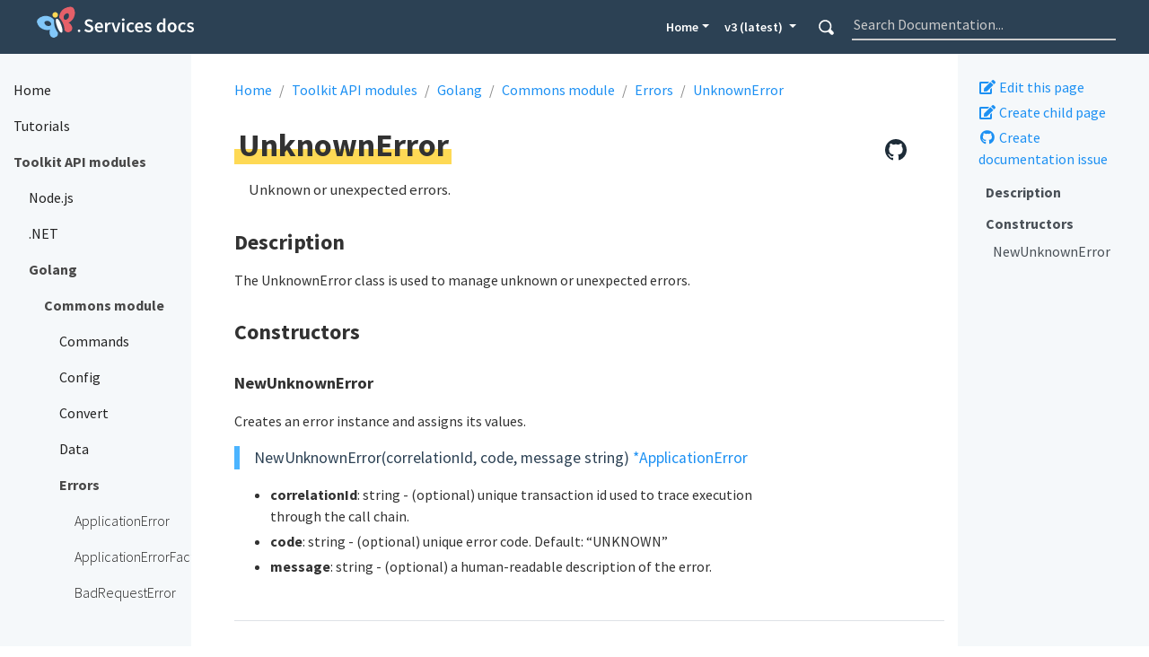

--- FILE ---
content_type: text/css
request_url: http://docs.pipservices.org/scss/algolia.min.ae3037a63a6b39bf07f4eb8fa90d461a00721271060c737fe1bd00d173c6d9e5.css
body_size: 5878
content:
.searchbox{display:inline-block;position:relative;width:200px;height:32px!important;white-space:nowrap;box-sizing:border-box;visibility:visible!important}.searchbox .algolia-autocomplete{display:block;width:100%;height:100%}.searchbox__wrapper{width:100%;height:100%;z-index:999;position:relative}.searchbox__input{display:inline-block;box-sizing:border-box;transition:box-shadow .4s ease,background .4s ease;border:0;border-radius:16px;box-shadow:inset 0 0 0 1px #cccccc;background:#fff!important;padding:0;padding-right:26px;padding-left:32px;width:100%;height:100%;vertical-align:middle;white-space:normal;font-size:12px;-webkit-appearance:none;-moz-appearance:none;appearance:none}.searchbox__input::-webkit-search-decoration,.searchbox__input::-webkit-search-cancel-button,.searchbox__input::-webkit-search-results-button,.searchbox__input::-webkit-search-results-decoration{display:none}.searchbox__input:hover{box-shadow:inset 0 0 0 1px #b3b3b3}.searchbox__input:focus,.searchbox__input:active{outline:0;box-shadow:inset 0 0 0 1px #aaaaaa;background:#fff}.searchbox__input::-webkit-input-placeholder{color:#aaa}.searchbox__input:-ms-input-placeholder{color:#aaa}.searchbox__input::-ms-input-placeholder{color:#aaa}.searchbox__input::placeholder{color:#aaa}.searchbox__submit{position:absolute;top:0;margin:0;border:0;border-radius:16px 0 0 16px;background-color:rgba(69,142,225,0);padding:0;width:32px;height:100%;vertical-align:middle;text-align:center;font-size:inherit;-webkit-user-select:none;-moz-user-select:none;-ms-user-select:none;user-select:none;right:inherit;left:0}.searchbox__submit::before{display:inline-block;margin-right:-4px;height:100%;vertical-align:middle;content:''}.searchbox__submit:hover,.searchbox__submit:active{cursor:pointer}.searchbox__submit:focus{outline:0}.searchbox__submit svg{width:14px;height:14px;vertical-align:middle;fill:#6d7e96}.searchbox__reset{display:block;position:absolute;top:8px;right:8px;margin:0;border:0;background:0 0;cursor:pointer;padding:0;font-size:inherit;-webkit-user-select:none;-moz-user-select:none;-ms-user-select:none;user-select:none;fill:rgba(0,0,0,.5)}.searchbox__reset.hide{display:none}.searchbox__reset:focus{outline:0}.searchbox__reset svg{display:block;margin:4px;width:8px;height:8px}.searchbox__input:valid~.searchbox__reset{display:block;-webkit-animation-name:sbx-reset-in;animation-name:sbx-reset-in;-webkit-animation-duration:.15s;animation-duration:.15s}@-webkit-keyframes sbx-reset-in{0%{-webkit-transform:translate3d(-20%,0,0);transform:translate3d(-20%,0,0);opacity:0}100%{-webkit-transform:none;transform:none;opacity:1}}@keyframes sbx-reset-in{0%{-webkit-transform:translate3d(-20%,0,0);transform:translate3d(-20%,0,0);opacity:0}100%{-webkit-transform:none;transform:none;opacity:1}}.algolia-autocomplete.algolia-autocomplete-right .ds-dropdown-menu{right:0!important;left:inherit!important}.algolia-autocomplete.algolia-autocomplete-right .ds-dropdown-menu:before{right:48px}.algolia-autocomplete.algolia-autocomplete-left .ds-dropdown-menu{left:0!important;right:inherit!important}.algolia-autocomplete.algolia-autocomplete-left .ds-dropdown-menu:before{left:48px}.algolia-autocomplete .ds-dropdown-menu{position:relative;top:-6px;border-radius:4px;margin:6px 0 0;padding:0;text-align:left;height:auto;position:relative;background:0 0;border:none;z-index:999;max-width:600px;min-width:500px;box-shadow:0 1px rgba(0,0,0,.2),0 2px 3px rgba(0,0,0,.1)}@media(max-width:768px) and (max-width:992px){.algolia-autocomplete .ds-dropdown-menu{overflow-y:auto;max-width:165px;min-width:150px;display:flex}}@media(max-width:767px){.algolia-autocomplete .ds-dropdown-menu{overflow-y:auto;max-width:350px;min-width:250px;display:flex}}.algolia-autocomplete .ds-dropdown-menu:before{display:block;position:absolute;content:'';width:14px;height:14px;background:#fff;z-index:1000;top:-7px;border-top:1px solid #d9d9d9;border-right:1px solid #d9d9d9;-webkit-transform:rotate(-45deg);transform:rotate(-45deg);border-radius:2px}.algolia-autocomplete .ds-dropdown-menu .ds-suggestions{position:relative;z-index:1000;margin-top:8px}.algolia-autocomplete .ds-dropdown-menu .ds-suggestions a:hover{text-decoration:none}.algolia-autocomplete .ds-dropdown-menu .ds-suggestion{cursor:pointer}.algolia-autocomplete .ds-dropdown-menu .ds-suggestion.ds-cursor .algolia-docsearch-suggestion.suggestion-layout-simple{background-color:rgba(69,142,225,5%)}.algolia-autocomplete .ds-dropdown-menu .ds-suggestion.ds-cursor .algolia-docsearch-suggestion:not(.suggestion-layout-simple) .algolia-docsearch-suggestion--content{background-color:rgba(69,142,225,5%)}.algolia-autocomplete .ds-dropdown-menu [class^=ds-dataset-]{position:relative;border:solid 1px #d9d9d9;background:#fff;border-radius:4px;overflow:auto;padding:0 8px 8px}.algolia-autocomplete .ds-dropdown-menu *{box-sizing:border-box}.algolia-autocomplete .algolia-docsearch-suggestion{display:block;position:relative;padding:0 8px;background:#fff;color:#02060c;overflow:hidden}.algolia-autocomplete .algolia-docsearch-suggestion--highlight{color:#174d8c;background:rgba(143,187,237,.1);padding:.1em .05em}.algolia-autocomplete .algolia-docsearch-suggestion--category-header .algolia-docsearch-suggestion--category-header-lvl0 .algolia-docsearch-suggestion--highlight,.algolia-autocomplete .algolia-docsearch-suggestion--category-header .algolia-docsearch-suggestion--category-header-lvl1 .algolia-docsearch-suggestion--highlight{padding:0 0 1px;background:inherit;box-shadow:inset 0 -2px rgba(69,142,225,.8);color:inherit}.algolia-autocomplete .algolia-docsearch-suggestion--text .algolia-docsearch-suggestion--highlight{padding:0 0 1px;background:inherit;box-shadow:inset 0 -2px rgba(69,142,225,.8);color:inherit}.algolia-autocomplete .algolia-docsearch-suggestion--content{display:block;float:right;width:100%;position:relative;padding:5.33333px 0 5.33333px 10.66667px;cursor:pointer}.algolia-autocomplete .algolia-docsearch-suggestion--content:before{content:'';position:absolute;display:none;top:0;height:100%;width:1px;background:#ddd;left:-1px}.algolia-autocomplete .algolia-docsearch-suggestion--category-header{position:relative;border-bottom:1px solid #ddd;display:none;margin-top:8px;padding:4px 0;font-size:1em;color:#33363d}.algolia-autocomplete .algolia-docsearch-suggestion--wrapper{width:100%;float:left;padding:8px 0 0}.algolia-autocomplete .algolia-docsearch-suggestion--subcategory-column{float:left;width:30%;padding-left:0;text-align:right;position:relative;padding:5.33333px 10.66667px;color:#a4a7ae;font-size:.9em;word-wrap:break-word}.algolia-autocomplete .algolia-docsearch-suggestion--subcategory-column:before{content:'';position:absolute;display:block;top:0;height:100%;width:1px;background:#ddd;right:0}.algolia-autocomplete .algolia-docsearch-suggestion--subcategory-inline{display:none}.algolia-autocomplete .algolia-docsearch-suggestion--title{margin-bottom:4px;color:#02060c;font-size:.9em;font-weight:700}.algolia-autocomplete .algolia-docsearch-suggestion--text{display:block;line-height:1.2em;font-size:.85em;color:#63676d}.algolia-autocomplete .algolia-docsearch-suggestion--no-results{width:100%;padding:8px 0;text-align:center;font-size:1.2em}.algolia-autocomplete .algolia-docsearch-suggestion--no-results::before{display:none}.algolia-autocomplete .algolia-docsearch-suggestion code{padding:1px 5px;font-size:90%;border:none;color:#222;background-color:#ebebeb;border-radius:3px;font-family:Menlo,Monaco,Consolas,courier new,monospace}.algolia-autocomplete .algolia-docsearch-suggestion code .algolia-docsearch-suggestion--highlight{background:0 0}.algolia-autocomplete .algolia-docsearch-suggestion.algolia-docsearch-suggestion__main .algolia-docsearch-suggestion--category-header{display:block}.algolia-autocomplete .algolia-docsearch-suggestion.algolia-docsearch-suggestion__secondary{display:block}@media all and (min-width:768px){.algolia-autocomplete .algolia-docsearch-suggestion .algolia-docsearch-suggestion--subcategory-column{display:none}}@media all and (max-width:768px){.algolia-autocomplete .algolia-docsearch-suggestion .algolia-docsearch-suggestion--subcategory-column{display:none;width:auto;text-align:left;float:left;padding:0;color:#02060c;font-size:.9em;font-weight:700;text-align:left;opacity:.5}.algolia-autocomplete .algolia-docsearch-suggestion .algolia-docsearch-suggestion--subcategory-column:before{display:none}.algolia-autocomplete .algolia-docsearch-suggestion .algolia-docsearch-suggestion--subcategory-column:after{content:'|'}.algolia-autocomplete .algolia-docsearch-suggestion .algolia-docsearch-suggestion--content{display:inline-block;width:auto;text-align:left;float:left;padding:0}.algolia-autocomplete .algolia-docsearch-suggestion .algolia-docsearch-suggestion--content:before{display:none}}.algolia-autocomplete .suggestion-layout-simple.algolia-docsearch-suggestion{border-bottom:solid 1px #eee;padding:8px;margin:0}.algolia-autocomplete .suggestion-layout-simple .algolia-docsearch-suggestion--content{width:100%;padding:0}.algolia-autocomplete .suggestion-layout-simple .algolia-docsearch-suggestion--content::before{display:none}.algolia-autocomplete .suggestion-layout-simple .algolia-docsearch-suggestion--category-header{margin:0;padding:0;display:block;width:100%;border:none}.algolia-autocomplete .suggestion-layout-simple .algolia-docsearch-suggestion--category-header-lvl0{opacity:.6;font-size:.85em}.algolia-autocomplete .suggestion-layout-simple .algolia-docsearch-suggestion--category-header-lvl1{opacity:.6;font-size:.85em}.algolia-autocomplete .suggestion-layout-simple .algolia-docsearch-suggestion--category-header-lvl1::before{background-image:url('data:image/svg+xml;utf8,<svg width="10" height="10" viewBox="0 0 20 38" xmlns="http://www.w3.org/2000/svg"><path d="M1.49 4.31l14 16.126.002-2.624-14 16.074-1.314 1.51 3.017 2.626 1.313-1.508 14-16.075 1.142-1.313-1.14-1.313-14-16.125L3.2.18.18 2.8l1.31 1.51z" fill-rule="evenodd" fill="%231D3657" /></svg>');content:'';width:10px;height:10px;display:inline-block}.algolia-autocomplete .suggestion-layout-simple .algolia-docsearch-suggestion--wrapper{width:100%;float:left;margin:0;padding:0}.algolia-autocomplete .suggestion-layout-simple .algolia-docsearch-suggestion--duplicate-content,.algolia-autocomplete .suggestion-layout-simple .algolia-docsearch-suggestion--subcategory-inline{display:none!important}.algolia-autocomplete .suggestion-layout-simple .algolia-docsearch-suggestion--title{margin:0;color:#458ee1;font-size:.9em;font-weight:400}.algolia-autocomplete .suggestion-layout-simple .algolia-docsearch-suggestion--title::before{content:'#';font-weight:700;color:#458ee1;display:inline-block}.algolia-autocomplete .suggestion-layout-simple .algolia-docsearch-suggestion--text{margin:4px 0 0;display:block;line-height:1.4em;padding:5.33333px 8px;background:#f8f8f8;font-size:.85em;opacity:.8}.algolia-autocomplete .suggestion-layout-simple .algolia-docsearch-suggestion--text .algolia-docsearch-suggestion--highlight{color:#3f4145;font-weight:700;box-shadow:none}.algolia-autocomplete .algolia-docsearch-footer{width:134px;height:20px;z-index:2000;margin-top:10.66667px;float:right;font-size:0;line-height:0}.algolia-autocomplete .algolia-docsearch-footer--logo{background-image:url("data:image/svg+xml,%3Csvg width=%22168%22 height=%2224%22 xmlns=%22http://www.w3.org/2000/svg%22%3E%3Cg fill=%22none%22 fill-rule=%22evenodd%22%3E%3Cpath d=%22M78.988.938h16.594a2.968 2.968.0 012.966 2.966V20.5a2.967 2.967.0 01-2.966 2.964H78.988A2.967 2.967.0 0176.022 20.5V3.897A2.961 2.961.0 0178.988.938zm41.937 17.866c-4.386.02-4.386-3.54-4.386-4.106l-.007-13.336 2.675-.424v13.254c0 .322.0 2.358 1.718 2.364v2.248zm-10.846-2.18c.821.0 1.43-.047 1.855-.129v-2.719a6.334 6.334.0 00-1.574-.199c-.295.0-.596.021-.897.069a2.699 2.699.0 00-.814.24c-.24.116-.439.28-.582.491-.15.212-.219.335-.219.656.0.628.219.991.616 1.23s.938.362 1.615.362zm-.233-9.7c.883.0 1.629.109 2.231.328.602.218 1.088.525 1.444.915.363.396.609.922.76 1.483.157.56.232 1.175.232 1.85v6.874c-.41.089-1.034.19-1.868.314-.834.123-1.772.185-2.813.185-.69.0-1.327-.069-1.895-.198a4.001 4.001.0 01-1.471-.636 3.085 3.085.0 01-.951-1.134c-.226-.465-.343-1.12-.343-1.803.0-.656.13-1.073.384-1.525.26-.45.608-.819 1.047-1.106.445-.287.95-.492 1.532-.615a8.8 8.8.0 011.82-.185 8.404 8.404.0 011.972.24v-.438c0-.307-.035-.6-.11-.874a1.88 1.88.0 00-.384-.73 1.784 1.784.0 00-.724-.493 3.164 3.164.0 00-1.143-.205c-.616.0-1.177.075-1.69.164a7.735 7.735.0 00-1.26.307l-.321-2.192c.335-.117.834-.233 1.478-.349a10.98 10.98.0 012.073-.178zm52.842 9.626c.822.0 1.43-.048 1.854-.13V13.7a6.347 6.347.0 00-1.574-.199c-.294.0-.595.021-.896.069a2.7 2.7.0 00-.814.24 1.46 1.46.0 00-.582.491c-.15.212-.218.335-.218.656.0.628.218.991.615 1.23.404.245.938.362 1.615.362zm-.226-9.694c.883.0 1.629.108 2.231.327s1.088.526 1.444.915c.355.39.609.923.759 1.483.158.56.233 1.175.233 1.852v6.873c-.41.088-1.034.19-1.868.314-.834.123-1.772.184-2.813.184-.69.0-1.327-.068-1.895-.198a4.001 4.001.0 01-1.471-.635 3.085 3.085.0 01-.951-1.134c-.226-.465-.343-1.12-.343-1.804.0-.656.13-1.073.384-1.524.26-.45.608-.82 1.047-1.107.445-.286.95-.491 1.532-.614a8.803 8.803.0 012.751-.13c.329.034.671.096 1.04.185v-.437a3.3 3.3.0 00-.109-.875 1.873 1.873.0 00-.384-.731 1.784 1.784.0 00-.724-.492 3.165 3.165.0 00-1.143-.205c-.616.0-1.177.075-1.69.164-.514.089-.938.191-1.26.307l-.321-2.193c.335-.116.834-.232 1.478-.348a11.633 11.633.0 012.073-.177zm-8.034-1.271a1.626 1.626.0 01-1.628-1.62c0-.895.725-1.62 1.628-1.62.904.0 1.63.725 1.63 1.62s-.733 1.62-1.63 1.62zm1.348 13.22h-2.689V7.27l2.69-.423v11.956zm-4.714.0c-4.386.02-4.386-3.54-4.386-4.107l-.008-13.336 2.676-.424v13.254c0 .322.0 2.358 1.718 2.364v2.248zm-8.698-5.903c0-1.156-.253-2.119-.746-2.788-.493-.677-1.183-1.01-2.067-1.01-.882.0-1.574.333-2.065 1.01-.493.676-.733 1.632-.733 2.788.0 1.168.246 1.953.74 2.63.492.683 1.183 1.018 2.066 1.018.882.0 1.574-.342 2.067-1.019.492-.683.738-1.46.738-2.63zm2.737-.007c0 .902-.13 1.584-.397 2.33a5.52 5.52.0 01-1.128 1.906 4.986 4.986.0 01-1.752 1.223c-.685.286-1.739.45-2.265.45-.528-.006-1.574-.157-2.252-.45a5.096 5.096.0 01-1.744-1.223c-.487-.527-.863-1.162-1.137-1.906a6.345 6.345.0 01-.41-2.33c0-.902.123-1.77.397-2.508a5.554 5.554.0 011.15-1.892 5.133 5.133.0 011.75-1.216c.679-.287 1.425-.423 2.232-.423.808.0 1.553.142 2.237.423.685.286 1.274.69 1.753 1.216a5.644 5.644.0 011.135 1.892c.287.738.431 1.606.431 2.508zm-20.138.0c0 1.12.246 2.363.738 2.882.493.52 1.13.78 1.91.78.424.0.828-.062 1.204-.178.377-.116.677-.253.917-.417V9.33a10.476 10.476.0 00-1.766-.226c-.971-.028-1.71.37-2.23 1.004-.513.636-.773 1.75-.773 2.788zm7.438 5.274c0 1.824-.466 3.156-1.404 4.004-.936.846-2.367 1.27-4.296 1.27-.705.0-2.17-.137-3.34-.396l.431-2.118c.98.205 2.272.26 2.95.26 1.074.0 1.84-.219 2.299-.656.459-.437.684-1.086.684-1.948v-.437a8.07 8.07.0 01-1.047.397c-.43.13-.93.198-1.492.198-.739.0-1.41-.116-2.018-.349a4.206 4.206.0 01-1.567-1.025c-.431-.45-.774-1.017-1.013-1.694-.24-.677-.363-1.885-.363-2.773.0-.834.13-1.88.384-2.577.26-.696.629-1.298 1.129-1.796.493-.498 1.095-.881 1.8-1.162a6.605 6.605.0 012.428-.457c.87.0 1.67.109 2.45.24.78.129 1.444.265 1.985.415V18.17z%22 fill=%22%235468ff%22/%3E%3Cpath d=%22M6.972 6.677v1.627c-.712-.446-1.52-.67-2.425-.67-.585.0-1.045.13-1.38.391a1.24 1.24.0 00-.502 1.03c0 .425.164.765.494 1.02.33.256.835.532 1.516.83.447.192.795.356 1.045.495.25.138.537.332.862.582.324.25.563.548.718.894.154.345.23.741.23 1.188.0.947-.334 1.691-1.004 2.234-.67.542-1.537.814-2.601.814-1.18.0-2.16-.229-2.936-.686v-1.708c.84.628 1.814.942 2.92.942.585.0 1.048-.136 1.388-.407s.51-.646.51-1.125c0-.287-.1-.55-.302-.79-.203-.24-.42-.42-.655-.542-.234-.123-.585-.29-1.053-.503-.276-.127-.47-.218-.582-.271a13.67 13.67.0 01-.55-.287 4.275 4.275.0 01-.567-.351 6.92 6.92.0 01-.455-.4c-.18-.17-.31-.34-.39-.51s-.155-.37-.224-.598a2.553 2.553.0 01-.104-.742c0-.915.333-1.638.998-2.17.664-.532 1.523-.798 2.576-.798.968.0 1.793.17 2.473.51zm7.468 5.696v-.287c-.022-.607-.187-1.088-.495-1.444-.309-.357-.75-.535-1.324-.535-.532.0-.99.194-1.373.583-.382.388-.622.949-.717 1.683h3.909zm1.005 2.792v1.404c-.596.34-1.383.51-2.362.51-1.255.0-2.255-.377-3-1.132-.744-.755-1.116-1.744-1.116-2.968.0-1.297.34-2.316 1.021-3.055.68-.74 1.548-1.11 2.6-1.11 1.033.0 1.852.323 2.458.966.606.644.91 1.572.91 2.784.0.33-.033.676-.096 1.038h-5.314c.107.702.405 1.239.894 1.611.49.372 1.106.558 1.85.558.862.0 1.58-.202 2.155-.606zm6.605-1.77h-1.212c-.596.0-1.045.116-1.349.35-.303.234-.454.532-.454.894.0.372.117.664.35.877.235.213.575.32 1.022.32.51.0.912-.142 1.204-.424.293-.281.44-.651.44-1.108v-.91zm-4.068-2.554V9.325c.627-.361 1.457-.542 2.489-.542 2.116.0 3.175 1.026 3.175 3.08V17h-1.548v-.957c-.415.68-1.143 1.02-2.186 1.02-.766.0-1.38-.22-1.843-.661-.462-.442-.694-1.003-.694-1.684.0-.776.293-1.38.878-1.81.585-.431 1.404-.647 2.457-.647h1.34V11.8c0-.554-.133-.971-.399-1.253s-.707-.423-1.324-.423a4.07 4.07.0 00-2.345.718zm9.333-1.93v1.42c.394-1 1.101-1.5 2.123-1.5.148.0.313.016.494.048v1.531a1.885 1.885.0 00-.75-.143c-.542.0-.989.24-1.34.718-.351.479-.527 1.048-.527 1.707V17h-1.563V8.91h1.563zm5.01 4.084c.022.82.272 1.492.75 2.019.479.526 1.15.79 2.01.79.639.0 1.235-.176 1.788-.527v1.404c-.521.319-1.186.479-1.995.479-1.265.0-2.276-.4-3.031-1.197-.755-.798-1.133-1.792-1.133-2.984.0-1.16.38-2.151 1.14-2.975.761-.825 1.79-1.237 3.088-1.237.702.0 1.346.149 1.93.447v1.436a3.242 3.242.0 00-1.77-.495c-.84.0-1.513.266-2.019.798-.505.532-.758 1.213-.758 2.042zM40.24 5.72v4.579c.458-1 1.293-1.5 2.505-1.5.787.0 1.42.245 1.899.734.479.49.718 1.17.718 2.042V17h-1.564v-5.106c0-.553-.14-.98-.422-1.284-.282-.303-.652-.455-1.11-.455-.531.0-1.002.202-1.411.606-.41.405-.615 1.022-.615 1.851V17h-1.563V5.72h1.563zm14.966 10.02c.596.0 1.096-.253 1.5-.758.404-.506.606-1.157.606-1.955.0-.915-.202-1.62-.606-2.114-.404-.495-.92-.742-1.548-.742-.553.0-1.05.224-1.491.67-.442.447-.662 1.133-.662 2.058.0.958.212 1.67.638 2.138.425.469.946.703 1.563.703zM53.004 5.72v4.42c.574-.894 1.388-1.341 2.44-1.341 1.022.0 1.857.383 2.506 1.149.649.766.973 1.781.973 3.047.0 1.138-.309 2.109-.925 2.912-.617.803-1.463 1.205-2.537 1.205-1.075.0-1.894-.447-2.457-1.34V17h-1.58V5.72h1.58zm9.908 11.104-3.223-7.913h1.739l1.005 2.632 1.26 3.415c.096-.32.48-1.458 1.15-3.415l.909-2.632h1.66l-2.92 7.866c-.777 2.074-1.963 3.11-3.559 3.11a2.92 2.92.0 01-.734-.079v-1.34c.17.042.351.064.543.064 1.032.0 1.755-.57 2.17-1.708z%22 fill=%22%235d6494%22/%3E%3Cpath d=%22M89.632 5.967v-.772a.978.978.0 00-.978-.977h-2.28a.978.978.0 00-.978.977v.793c0 .088.082.15.171.13a7.127 7.127.0 011.984-.28c.65.0 1.295.088 1.917.259.082.02.164-.04.164-.13m-6.248 1.01-.39-.389a.977.977.0 00-1.382.0l-.465.465a.973.973.0 000 1.38l.383.383c.062.061.15.047.205-.014.226-.307.472-.601.746-.874.281-.28.568-.526.883-.751.068-.042.075-.137.02-.2m4.16 2.453v3.341c0 .096.104.165.192.117l2.97-1.537c.068-.034.089-.117.055-.184a3.695 3.695.0 00-3.08-1.866c-.068.0-.136.054-.136.13m0 8.048a4.489 4.489.0 01-4.49-4.482 4.488 4.488.0 014.49-4.482 4.488 4.488.0 014.489 4.482 4.484 4.484.0 01-4.49 4.482m0-10.85a6.363 6.363.0 100 12.729c3.518.0 6.372-2.85 6.372-6.368a6.358 6.358.0 00-6.371-6.36%22 fill=%22%23fff%22/%3E%3C/g%3E%3C/svg%3E");background-repeat:no-repeat;background-position:50%;background-size:100%;overflow:hidden;text-indent:-9000px;padding:0!important;width:100%;height:100%;display:block}

--- FILE ---
content_type: application/javascript
request_url: http://docs.pipservices.org/js/main.min.6c043d005d87028d4701929d4648722a44011580e6da034eafb988de722334fe.js
body_size: 968
content:
(function(a){'use strict';a(function(){a('[data-toggle="tooltip"]').tooltip(),a('[data-toggle="popover"]').popover(),a('.popover-dismiss').popover({trigger:'focus'})});function b(a){return a.offset().top+a.outerHeight()}a(function(){var c=a(".js-td-cover"),e,f,d;if(!c.length)return;e=b(c),f=a('.js-navbar-scroll').offset().top,d=Math.ceil(a('.js-navbar-scroll').outerHeight()),e-f<d&&a('.js-navbar-scroll').addClass('navbar-bg-onscroll'),a(window).on('scroll',function(){var f=a('.js-navbar-scroll').offset().top-a(window).scrollTop(),c=b(a('.js-td-cover')),e=a('.js-navbar-scroll').offset().top;c-e<d?a('.js-navbar-scroll').addClass('navbar-bg-onscroll'):(a('.js-navbar-scroll').removeClass('navbar-bg-onscroll'),a('.js-navbar-scroll').addClass('navbar-bg-onscroll--fade'))})})})(jQuery),function(a){'use strict';a(function(){var a=document.getElementsByTagName('main')[0],b;if(!a)return;b=a.querySelectorAll('h1, h2, h3, h4, h5, h6'),b.forEach(function(b){if(b.id){var a=document.createElement('a');a.style.visibility='hidden',a.setAttribute('aria-hidden','true'),a.innerHTML=' <svg xmlns="http://www.w3.org/2000/svg" fill="currentColor" width="24" height="24" viewBox="0 0 24 24"><path d="M0 0h24v24H0z" fill="none"/><path d="M3.9 12c0-1.71 1.39-3.1 3.1-3.1h4V7H7c-2.76 0-5 2.24-5 5s2.24 5 5 5h4v-1.9H7c-1.71 0-3.1-1.39-3.1-3.1zM8 13h8v-2H8v2zm9-6h-4v1.9h4c1.71 0 3.1 1.39 3.1 3.1s-1.39 3.1-3.1 3.1h-4V17h4c2.76 0 5-2.24 5-5s-2.24-5-5-5z"/></svg>',a.href='#'+b.id,b.insertAdjacentElement('beforeend',a),b.addEventListener('mouseenter',function(){a.style.visibility='initial'}),b.addEventListener('mouseleave',function(){a.style.visibility='hidden'})}})})}(jQuery),function(a){'use strict';var b={init:function(){a(document).ready(function(){a(document).on('keypress','.td-search-input',function(e){var c,b,d;if(e.keyCode!==13)return;return c=a(this).val(),b="/search/?q=",window.location.href.search("github")>-1&&(b="/pip-services-docs/search/?q="),d=b+c,document.location=d,!1})})}};b.init()}(jQuery)

--- FILE ---
content_type: application/javascript; charset=utf-8
request_url: https://cdnjs.cloudflare.com/ajax/libs/clipboard-polyfill/2.7.0/clipboard-polyfill.promise.js
body_size: 5967
content:
!function(root,factory){"object"==typeof exports&&"object"==typeof module?module.exports=factory():"function"==typeof define&&define.amd?define([],factory):"object"==typeof exports?exports.clipboard=factory():root.clipboard=factory()}("undefined"!=typeof self?self:this,function(){return function(modules){var installedModules={};function __webpack_require__(moduleId){if(installedModules[moduleId])return installedModules[moduleId].exports;var module=installedModules[moduleId]={i:moduleId,l:!1,exports:{}};return modules[moduleId].call(module.exports,module,module.exports,__webpack_require__),module.l=!0,module.exports}return __webpack_require__.m=modules,__webpack_require__.c=installedModules,__webpack_require__.d=function(exports,name,getter){__webpack_require__.o(exports,name)||Object.defineProperty(exports,name,{enumerable:!0,get:getter})},__webpack_require__.r=function(exports){"undefined"!=typeof Symbol&&Symbol.toStringTag&&Object.defineProperty(exports,Symbol.toStringTag,{value:"Module"}),Object.defineProperty(exports,"__esModule",{value:!0})},__webpack_require__.t=function(value,mode){if(1&mode&&(value=__webpack_require__(value)),8&mode)return value;if(4&mode&&"object"==typeof value&&value&&value.__esModule)return value;var ns=Object.create(null);if(__webpack_require__.r(ns),Object.defineProperty(ns,"default",{enumerable:!0,value:value}),2&mode&&"string"!=typeof value)for(var key in value)__webpack_require__.d(ns,key,function(key){return value[key]}.bind(null,key));return ns},__webpack_require__.n=function(module){var getter=module&&module.__esModule?function(){return module.default}:function(){return module};return __webpack_require__.d(getter,"a",getter),getter},__webpack_require__.o=function(object,property){return Object.prototype.hasOwnProperty.call(object,property)},__webpack_require__.p="",__webpack_require__(__webpack_require__.s=2)}([function(module,exports,__webpack_require__){"use strict";var __awaiter=this&&this.__awaiter||function(thisArg,_arguments,P,generator){return new(P||(P=Promise))(function(resolve,reject){function fulfilled(value){try{step(generator.next(value))}catch(e){reject(e)}}function rejected(value){try{step(generator.throw(value))}catch(e){reject(e)}}function step(result){result.done?resolve(result.value):new P(function(resolve){resolve(result.value)}).then(fulfilled,rejected)}step((generator=generator.apply(thisArg,_arguments||[])).next())})},__generator=this&&this.__generator||function(thisArg,body){var f,y,t,g,_={label:0,sent:function(){if(1&t[0])throw t[1];return t[1]},trys:[],ops:[]};return g={next:verb(0),throw:verb(1),return:verb(2)},"function"==typeof Symbol&&(g[Symbol.iterator]=function(){return this}),g;function verb(n){return function(v){return function(op){if(f)throw new TypeError("Generator is already executing.");for(;_;)try{if(f=1,y&&(t=2&op[0]?y.return:op[0]?y.throw||((t=y.return)&&t.call(y),0):y.next)&&!(t=t.call(y,op[1])).done)return t;switch(y=0,t&&(op=[2&op[0],t.value]),op[0]){case 0:case 1:t=op;break;case 4:return _.label++,{value:op[1],done:!1};case 5:_.label++,y=op[1],op=[0];continue;case 7:op=_.ops.pop(),_.trys.pop();continue;default:if(!(t=(t=_.trys).length>0&&t[t.length-1])&&(6===op[0]||2===op[0])){_=0;continue}if(3===op[0]&&(!t||op[1]>t[0]&&op[1]<t[3])){_.label=op[1];break}if(6===op[0]&&_.label<t[1]){_.label=t[1],t=op;break}if(t&&_.label<t[2]){_.label=t[2],_.ops.push(op);break}t[2]&&_.ops.pop(),_.trys.pop();continue}op=body.call(thisArg,_)}catch(e){op=[6,e],y=0}finally{f=t=0}if(5&op[0])throw op[1];return{value:op[0]?op[1]:void 0,done:!0}}([n,v])}}};Object.defineProperty(exports,"__esModule",{value:!0});var DT_1=__webpack_require__(1);exports.DT=DT_1.DT;var debugLog=function(s){},showWarnings=!0,warn=function(){(console.warn||console.log).apply(console,arguments)}.bind("[clipboard-polyfill]"),TEXT_PLAIN="text/plain";function setDebugLog(f){debugLog=f}function suppressWarnings(){showWarnings=!1,DT_1.suppressDTWarnings()}function write(data){return __awaiter(this,void 0,void 0,function(){var text;return __generator(this,function(_a){if(showWarnings&&!data.getData(TEXT_PLAIN)&&warn("clipboard.write() was called without a `text/plain` data type. On some platforms, this may result in an empty clipboard. Call clipboard.suppressWarnings() to suppress this warning."),seemToBeInIE()){if(function(data){var text=data.getData(TEXT_PLAIN);if(void 0!==text)return window.clipboardData.setData("Text",text);throw"No `text/plain` value was specified."}(data))return[2];throw"Copying failed, possibly because the user rejected it."}if(execCopy(data))return debugLog("regular execCopy worked"),[2];if(navigator.userAgent.indexOf("Edge")>-1)return debugLog('UA "Edge" => assuming success'),[2];if(copyUsingTempSelection(document.body,data))return debugLog("copyUsingTempSelection worked"),[2];if(function(data){var tempElem=document.createElement("div");tempElem.setAttribute("style","-webkit-user-select: text !important"),tempElem.textContent="temporary element",document.body.appendChild(tempElem);var success=copyUsingTempSelection(tempElem,data);return document.body.removeChild(tempElem),success}(data))return debugLog("copyUsingTempElem worked"),[2];if(void 0!==(text=data.getData(TEXT_PLAIN))&&function(str){debugLog("copyTextUsingDOM");var tempElem=document.createElement("div");tempElem.setAttribute("style","-webkit-user-select: text !important");var spanParent=tempElem;tempElem.attachShadow&&(debugLog("Using shadow DOM."),spanParent=tempElem.attachShadow({mode:"open"}));var span=document.createElement("span");span.innerText=str,spanParent.appendChild(span),document.body.appendChild(tempElem),selectionSet(span);var result=document.execCommand("copy");return selectionClear(),document.body.removeChild(tempElem),result}(text))return debugLog("copyTextUsingDOM worked"),[2];throw"Copy command failed."})})}function writeText(s){return __awaiter(this,void 0,void 0,function(){return __generator(this,function(_a){return navigator.clipboard&&navigator.clipboard.writeText?(debugLog("Using `navigator.clipboard.writeText()`."),[2,navigator.clipboard.writeText(s)]):[2,write(DTFromText(s))]})})}function read(){return __awaiter(this,void 0,void 0,function(){var _a;return __generator(this,function(_b){switch(_b.label){case 0:return _a=DTFromText,[4,readText()];case 1:return[2,_a.apply(void 0,[_b.sent()])]}})})}function readText(){return __awaiter(this,void 0,void 0,function(){return __generator(this,function(_a){if(navigator.clipboard&&navigator.clipboard.readText)return debugLog("Using `navigator.clipboard.readText()`."),[2,navigator.clipboard.readText()];if(seemToBeInIE())return debugLog("Reading text using IE strategy."),[2,function(){return __awaiter(this,void 0,void 0,function(){var text;return __generator(this,function(_a){if(""===(text=window.clipboardData.getData("Text")))throw"Empty clipboard or could not read plain text from clipboard";return[2,text]})})}()];throw"Read is not supported in your browser."})})}exports.setDebugLog=setDebugLog,exports.suppressWarnings=suppressWarnings,exports.write=write,exports.writeText=writeText,exports.read=read,exports.readText=readText;var useStarShown=!1;function useStar(){useStarShown||(showWarnings&&warn('You are using the deprecated default object of `clipboard-polyfill`. Please switch to `import * as clipboard from "clipboard-polyfill"` and see https://github.com/lgarron/clipboard-polyfill/issues/101 for more info.'),useStarShown=!0)}var ClipboardPolyfillDefault=function(){function ClipboardPolyfillDefault(){}return ClipboardPolyfillDefault.setDebugLog=function(f){return useStar(),setDebugLog(f)},ClipboardPolyfillDefault.suppressWarnings=function(){return useStar(),suppressWarnings()},ClipboardPolyfillDefault.write=function(data){return __awaiter(this,void 0,void 0,function(){return __generator(this,function(_a){return useStar(),[2,write(data)]})})},ClipboardPolyfillDefault.writeText=function(s){return __awaiter(this,void 0,void 0,function(){return __generator(this,function(_a){return useStar(),[2,writeText(s)]})})},ClipboardPolyfillDefault.read=function(){return __awaiter(this,void 0,void 0,function(){return __generator(this,function(_a){return useStar(),[2,read()]})})},ClipboardPolyfillDefault.readText=function(){return __awaiter(this,void 0,void 0,function(){return __generator(this,function(_a){return useStar(),[2,readText()]})})},ClipboardPolyfillDefault.DT=DT_1.DT,ClipboardPolyfillDefault}();exports.default=ClipboardPolyfillDefault;var FallbackTracker=function(){return function(){this.success=!1}}();function execCopy(data){var tracker=new FallbackTracker,listener=function(tracker,data,e){debugLog("listener called"),tracker.success=!0,data.forEach(function(value,key){e.clipboardData.setData(key,value),key===TEXT_PLAIN&&e.clipboardData.getData(key)!=value&&(debugLog("setting text/plain failed"),tracker.success=!1)}),e.preventDefault()}.bind(this,tracker,data);document.addEventListener("copy",listener);try{document.execCommand("copy")}finally{document.removeEventListener("copy",listener)}return tracker.success}function copyUsingTempSelection(e,data){selectionSet(e);var success=execCopy(data);return selectionClear(),success}function selectionSet(elem){var sel=document.getSelection();if(sel){var range=document.createRange();range.selectNodeContents(elem),sel.removeAllRanges(),sel.addRange(range)}}function selectionClear(){var sel=document.getSelection();sel&&sel.removeAllRanges()}function DTFromText(s){var dt=new DT_1.DT;return dt.setData(TEXT_PLAIN,s),dt}function seemToBeInIE(){return"undefined"==typeof ClipboardEvent&&void 0!==window.clipboardData&&void 0!==window.clipboardData.setData}},function(module,exports,__webpack_require__){"use strict";Object.defineProperty(exports,"__esModule",{value:!0});var dataTypes=["text/plain","text/html"],warn=function(){(console.warn||console.log).call(arguments)}.bind(console,"[clipboard-polyfill]"),showWarnings=!0;exports.suppressDTWarnings=function(){showWarnings=!1};var DT=function(){function DT(){this.m={}}return DT.prototype.setData=function(type,value){showWarnings&&-1===dataTypes.indexOf(type)&&warn("Unknown data type: "+type,"Call clipboard.suppressWarnings() to suppress this warning."),this.m[type]=value},DT.prototype.getData=function(type){return this.m[type]},DT.prototype.forEach=function(f){for(var k in this.m)f(this.m[k],k)},DT}();exports.DT=DT},function(module,exports,__webpack_require__){module.exports=__webpack_require__(3)},function(module,exports,__webpack_require__){"use strict";Object.defineProperty(exports,"__esModule",{value:!0}),__webpack_require__(4),function(m){for(var p in m)exports.hasOwnProperty(p)||(exports[p]=m[p])}(__webpack_require__(0))},function(module,exports,__webpack_require__){(function(process,global){
/*!
 * @overview es6-promise - a tiny implementation of Promises/A+.
 * @copyright Copyright (c) 2014 Yehuda Katz, Tom Dale, Stefan Penner and contributors (Conversion to ES6 API by Jake Archibald)
 * @license   Licensed under MIT license
 *            See https://raw.githubusercontent.com/stefanpenner/es6-promise/master/LICENSE
 * @version   v4.2.5+7f2b526d
 */
!function(global,factory){module.exports=factory()}(0,function(){"use strict";function isFunction(x){return"function"==typeof x}var isArray=Array.isArray?Array.isArray:function(x){return"[object Array]"===Object.prototype.toString.call(x)},len=0,vertxNext=void 0,customSchedulerFn=void 0,asap=function(callback,arg){queue[len]=callback,queue[len+1]=arg,2===(len+=2)&&(customSchedulerFn?customSchedulerFn(flush):scheduleFlush())};var browserWindow="undefined"!=typeof window?window:void 0,browserGlobal=browserWindow||{},BrowserMutationObserver=browserGlobal.MutationObserver||browserGlobal.WebKitMutationObserver,isNode="undefined"==typeof self&&void 0!==process&&"[object process]"==={}.toString.call(process),isWorker="undefined"!=typeof Uint8ClampedArray&&"undefined"!=typeof importScripts&&"undefined"!=typeof MessageChannel;function useSetTimeout(){var globalSetTimeout=setTimeout;return function(){return globalSetTimeout(flush,1)}}var queue=new Array(1e3);function flush(){for(var i=0;i<len;i+=2){(0,queue[i])(queue[i+1]),queue[i]=void 0,queue[i+1]=void 0}len=0}var scheduleFlush=void 0;function then(onFulfillment,onRejection){var parent=this,child=new this.constructor(noop);void 0===child[PROMISE_ID]&&makePromise(child);var _state=parent._state;if(_state){var callback=arguments[_state-1];asap(function(){return invokeCallback(_state,child,callback,parent._result)})}else subscribe(parent,child,onFulfillment,onRejection);return child}function resolve$1(object){if(object&&"object"==typeof object&&object.constructor===this)return object;var promise=new this(noop);return resolve(promise,object),promise}scheduleFlush=isNode?function(){return process.nextTick(flush)}:BrowserMutationObserver?function(){var iterations=0,observer=new BrowserMutationObserver(flush),node=document.createTextNode("");return observer.observe(node,{characterData:!0}),function(){node.data=iterations=++iterations%2}}():isWorker?function(){var channel=new MessageChannel;return channel.port1.onmessage=flush,function(){return channel.port2.postMessage(0)}}():void 0===browserWindow?function(){try{var vertx=Function("return this")().require("vertx");return void 0!==(vertxNext=vertx.runOnLoop||vertx.runOnContext)?function(){vertxNext(flush)}:useSetTimeout()}catch(e){return useSetTimeout()}}():useSetTimeout();var PROMISE_ID=Math.random().toString(36).substring(2);function noop(){}var PENDING=void 0,FULFILLED=1,REJECTED=2,TRY_CATCH_ERROR={error:null};function getThen(promise){try{return promise.then}catch(error){return TRY_CATCH_ERROR.error=error,TRY_CATCH_ERROR}}function handleMaybeThenable(promise,maybeThenable,then$$1){maybeThenable.constructor===promise.constructor&&then$$1===then&&maybeThenable.constructor.resolve===resolve$1?function(promise,thenable){thenable._state===FULFILLED?fulfill(promise,thenable._result):thenable._state===REJECTED?reject(promise,thenable._result):subscribe(thenable,void 0,function(value){return resolve(promise,value)},function(reason){return reject(promise,reason)})}(promise,maybeThenable):then$$1===TRY_CATCH_ERROR?(reject(promise,TRY_CATCH_ERROR.error),TRY_CATCH_ERROR.error=null):void 0===then$$1?fulfill(promise,maybeThenable):isFunction(then$$1)?function(promise,thenable,then$$1){asap(function(promise){var sealed=!1,error=function(then$$1,value,fulfillmentHandler,rejectionHandler){try{then$$1.call(value,fulfillmentHandler,rejectionHandler)}catch(e){return e}}(then$$1,thenable,function(value){sealed||(sealed=!0,thenable!==value?resolve(promise,value):fulfill(promise,value))},function(reason){sealed||(sealed=!0,reject(promise,reason))},promise._label);!sealed&&error&&(sealed=!0,reject(promise,error))},promise)}(promise,maybeThenable,then$$1):fulfill(promise,maybeThenable)}function resolve(promise,value){promise===value?reject(promise,new TypeError("You cannot resolve a promise with itself")):!function(x){var type=typeof x;return null!==x&&("object"===type||"function"===type)}(value)?fulfill(promise,value):handleMaybeThenable(promise,value,getThen(value))}function publishRejection(promise){promise._onerror&&promise._onerror(promise._result),publish(promise)}function fulfill(promise,value){promise._state===PENDING&&(promise._result=value,promise._state=FULFILLED,0!==promise._subscribers.length&&asap(publish,promise))}function reject(promise,reason){promise._state===PENDING&&(promise._state=REJECTED,promise._result=reason,asap(publishRejection,promise))}function subscribe(parent,child,onFulfillment,onRejection){var _subscribers=parent._subscribers,length=_subscribers.length;parent._onerror=null,_subscribers[length]=child,_subscribers[length+FULFILLED]=onFulfillment,_subscribers[length+REJECTED]=onRejection,0===length&&parent._state&&asap(publish,parent)}function publish(promise){var subscribers=promise._subscribers,settled=promise._state;if(0!==subscribers.length){for(var child=void 0,callback=void 0,detail=promise._result,i=0;i<subscribers.length;i+=3)child=subscribers[i],callback=subscribers[i+settled],child?invokeCallback(settled,child,callback,detail):callback(detail);promise._subscribers.length=0}}function invokeCallback(settled,promise,callback,detail){var hasCallback=isFunction(callback),value=void 0,error=void 0,succeeded=void 0,failed=void 0;if(hasCallback){if((value=function(callback,detail){try{return callback(detail)}catch(e){return TRY_CATCH_ERROR.error=e,TRY_CATCH_ERROR}}(callback,detail))===TRY_CATCH_ERROR?(failed=!0,error=value.error,value.error=null):succeeded=!0,promise===value)return void reject(promise,new TypeError("A promises callback cannot return that same promise."))}else value=detail,succeeded=!0;promise._state!==PENDING||(hasCallback&&succeeded?resolve(promise,value):failed?reject(promise,error):settled===FULFILLED?fulfill(promise,value):settled===REJECTED&&reject(promise,value))}var id=0;function makePromise(promise){promise[PROMISE_ID]=id++,promise._state=void 0,promise._result=void 0,promise._subscribers=[]}var Enumerator=function(){function Enumerator(Constructor,input){this._instanceConstructor=Constructor,this.promise=new Constructor(noop),this.promise[PROMISE_ID]||makePromise(this.promise),isArray(input)?(this.length=input.length,this._remaining=input.length,this._result=new Array(this.length),0===this.length?fulfill(this.promise,this._result):(this.length=this.length||0,this._enumerate(input),0===this._remaining&&fulfill(this.promise,this._result))):reject(this.promise,new Error("Array Methods must be provided an Array"))}return Enumerator.prototype._enumerate=function(input){for(var i=0;this._state===PENDING&&i<input.length;i++)this._eachEntry(input[i],i)},Enumerator.prototype._eachEntry=function(entry,i){var c=this._instanceConstructor,resolve$$1=c.resolve;if(resolve$$1===resolve$1){var _then=getThen(entry);if(_then===then&&entry._state!==PENDING)this._settledAt(entry._state,i,entry._result);else if("function"!=typeof _then)this._remaining--,this._result[i]=entry;else if(c===Promise$2){var promise=new c(noop);handleMaybeThenable(promise,entry,_then),this._willSettleAt(promise,i)}else this._willSettleAt(new c(function(resolve$$1){return resolve$$1(entry)}),i)}else this._willSettleAt(resolve$$1(entry),i)},Enumerator.prototype._settledAt=function(state,i,value){var promise=this.promise;promise._state===PENDING&&(this._remaining--,state===REJECTED?reject(promise,value):this._result[i]=value),0===this._remaining&&fulfill(promise,this._result)},Enumerator.prototype._willSettleAt=function(promise,i){var enumerator=this;subscribe(promise,void 0,function(value){return enumerator._settledAt(FULFILLED,i,value)},function(reason){return enumerator._settledAt(REJECTED,i,reason)})},Enumerator}();var Promise$2=function(){function Promise(resolver){this[PROMISE_ID]=id++,this._result=this._state=void 0,this._subscribers=[],noop!==resolver&&("function"!=typeof resolver&&function(){throw new TypeError("You must pass a resolver function as the first argument to the promise constructor")}(),this instanceof Promise?function(promise,resolver){try{resolver(function(value){resolve(promise,value)},function(reason){reject(promise,reason)})}catch(e){reject(promise,e)}}(this,resolver):function(){throw new TypeError("Failed to construct 'Promise': Please use the 'new' operator, this object constructor cannot be called as a function.")}())}return Promise.prototype.catch=function(onRejection){return this.then(null,onRejection)},Promise.prototype.finally=function(callback){var constructor=this.constructor;return isFunction(callback)?this.then(function(value){return constructor.resolve(callback()).then(function(){return value})},function(reason){return constructor.resolve(callback()).then(function(){throw reason})}):this.then(callback,callback)},Promise}();return Promise$2.prototype.then=then,Promise$2.all=function(entries){return new Enumerator(this,entries).promise},Promise$2.race=function(entries){var Constructor=this;return isArray(entries)?new Constructor(function(resolve,reject){for(var length=entries.length,i=0;i<length;i++)Constructor.resolve(entries[i]).then(resolve,reject)}):new Constructor(function(_,reject){return reject(new TypeError("You must pass an array to race."))})},Promise$2.resolve=resolve$1,Promise$2.reject=function(reason){var promise=new this(noop);return reject(promise,reason),promise},Promise$2._setScheduler=function(scheduleFn){customSchedulerFn=scheduleFn},Promise$2._setAsap=function(asapFn){asap=asapFn},Promise$2._asap=asap,Promise$2.polyfill=function(){var local=void 0;if(void 0!==global)local=global;else if("undefined"!=typeof self)local=self;else try{local=Function("return this")()}catch(e){throw new Error("polyfill failed because global object is unavailable in this environment")}var P=local.Promise;if(P){var promiseToString=null;try{promiseToString=Object.prototype.toString.call(P.resolve())}catch(e){}if("[object Promise]"===promiseToString&&!P.cast)return}local.Promise=Promise$2},Promise$2.Promise=Promise$2,Promise$2.polyfill(),Promise$2})}).call(this,__webpack_require__(5),__webpack_require__(6))},function(module,exports){var cachedSetTimeout,cachedClearTimeout,process=module.exports={};function defaultSetTimout(){throw new Error("setTimeout has not been defined")}function defaultClearTimeout(){throw new Error("clearTimeout has not been defined")}function runTimeout(fun){if(cachedSetTimeout===setTimeout)return setTimeout(fun,0);if((cachedSetTimeout===defaultSetTimout||!cachedSetTimeout)&&setTimeout)return cachedSetTimeout=setTimeout,setTimeout(fun,0);try{return cachedSetTimeout(fun,0)}catch(e){try{return cachedSetTimeout.call(null,fun,0)}catch(e){return cachedSetTimeout.call(this,fun,0)}}}!function(){try{cachedSetTimeout="function"==typeof setTimeout?setTimeout:defaultSetTimout}catch(e){cachedSetTimeout=defaultSetTimout}try{cachedClearTimeout="function"==typeof clearTimeout?clearTimeout:defaultClearTimeout}catch(e){cachedClearTimeout=defaultClearTimeout}}();var currentQueue,queue=[],draining=!1,queueIndex=-1;function cleanUpNextTick(){draining&&currentQueue&&(draining=!1,currentQueue.length?queue=currentQueue.concat(queue):queueIndex=-1,queue.length&&drainQueue())}function drainQueue(){if(!draining){var timeout=runTimeout(cleanUpNextTick);draining=!0;for(var len=queue.length;len;){for(currentQueue=queue,queue=[];++queueIndex<len;)currentQueue&&currentQueue[queueIndex].run();queueIndex=-1,len=queue.length}currentQueue=null,draining=!1,function(marker){if(cachedClearTimeout===clearTimeout)return clearTimeout(marker);if((cachedClearTimeout===defaultClearTimeout||!cachedClearTimeout)&&clearTimeout)return cachedClearTimeout=clearTimeout,clearTimeout(marker);try{cachedClearTimeout(marker)}catch(e){try{return cachedClearTimeout.call(null,marker)}catch(e){return cachedClearTimeout.call(this,marker)}}}(timeout)}}function Item(fun,array){this.fun=fun,this.array=array}function noop(){}process.nextTick=function(fun){var args=new Array(arguments.length-1);if(arguments.length>1)for(var i=1;i<arguments.length;i++)args[i-1]=arguments[i];queue.push(new Item(fun,args)),1!==queue.length||draining||runTimeout(drainQueue)},Item.prototype.run=function(){this.fun.apply(null,this.array)},process.title="browser",process.browser=!0,process.env={},process.argv=[],process.version="",process.versions={},process.on=noop,process.addListener=noop,process.once=noop,process.off=noop,process.removeListener=noop,process.removeAllListeners=noop,process.emit=noop,process.prependListener=noop,process.prependOnceListener=noop,process.listeners=function(name){return[]},process.binding=function(name){throw new Error("process.binding is not supported")},process.cwd=function(){return"/"},process.chdir=function(dir){throw new Error("process.chdir is not supported")},process.umask=function(){return 0}},function(module,exports){var g;g=function(){return this}();try{g=g||Function("return this")()||(0,eval)("this")}catch(e){"object"==typeof window&&(g=window)}module.exports=g}])});
//# sourceMappingURL=clipboard-polyfill.promise.js.map

--- FILE ---
content_type: application/javascript
request_url: http://docs.pipservices.org/js/navbar-scripts.js
body_size: 1784
content:
function loadNavbar(event) {

    // fix bug with toc tree empty lines
    let tab = document.getElementById('TableOfContents')
    if (tab != null && tab.getElementsByTagName('li').length > 0) {
        for (var el of tab.getElementsByTagName('li')) {
            if (el.innerText === '') { el.remove(); }
            if (el.firstChild != null && el.firstChild.innerText === '') { el.firstChild.remove(); }
        }
    }


    // Event save current menu active item
    Array.from(document.getElementsByClassName('nav-link dropdown-item')).forEach(navItem =>
        navItem.addEventListener('click', () => localStorage['currentMenuActiveItem'] = navItem.innerText)
    )

    // load navbar scroll state 
    document.getElementById('td-section-nav').scrollTop = Number.parseFloat(localStorage['navbarScrollState']);
    document.getElementById('js-bootstrap-offcanvas').scrollTop = Number.parseFloat(localStorage['navbarScrollState']);

    // load navbar state
    if (document.getElementsByClassName('nav-link active dropdown-item').length == 0){
        Array.from(document.getElementsByClassName('nav-link dropdown-item')).forEach(navItem => {
            if (navItem.innerText.trim() == localStorage['currentMenuActiveItem'] && !['/', '/pip-services-docs/'].includes(document.location.pathname )) {
                navItem.classList.add('active');
                navItem.firstElementChild.classList.add('active');
                document.getElementById('navbarDropdownMenuLinkDesktop').innerText = localStorage['currentMenuActiveItem'];
                document.getElementById('navbarDropdownMenuLinkMobile').innerText = localStorage['currentMenuActiveItem'];
            }
        })
    }
    
    // get current active or Menu by default
    if (document.getElementsByClassName('nav-link active dropdown-item')[0] == undefined){
        localStorage['currentMenuActiveItem'] = 'Home';
        localStorage['dropdownState'] = 'Home';
    } else {
        localStorage['currentMenuActiveItem'] = document.getElementsByClassName('nav-link active dropdown-item')[0].innerText.trim();
    }
    
    

    if (localStorage['openNav'] === 'true') {
        if (document.getElementsByClassName('td-sidebar-nav-active-item').length === 0) { return; }
        // check is the last el
        if (!document.getElementById('js-bootstrap-offcanvas').classList.contains('in')) {
            let speedTransition = document.getElementsByClassName('navbar-offcanvas')[0];
            let _tmp = [...speedTransition.style];

            speedTransition.style += 'transition: 0s;'
            document.getElementById('js-bootstrap-offcanvas').classList.add('in');
            speedTransition.style.transition = _tmp
        }
    }
}

function hideAlgoliaPopUp(event) {
    if (document.getElementsByClassName('algolia-autocomplete').length > 0) {
        if (!event.target.classList.contains('algolia-autocomplete') && event.target.getAttribute('type') !== 'search') {
            let autocompleteEl = document.getElementsByClassName('ds-dropdown-menu')[0];
            autocompleteEl.style.display = 'none';
        }
    }
}

function getViewport(getWidth=false) {
    // https://stackoverflow.com/a/8876069
    const width = Math.max(
        document.documentElement.clientWidth,
        window.innerWidth || 0
    )
    if (!getWidth){
        if (width <= 576) return 'xs'
        if (width <= 768) return 'sm'
        if (width <= 992) return 'md'
        if (width <= 1200) return 'lg'
        return 'xl'
    } else {
        return width
    }
    
}

function saveNavState(event) {
    let pressedEl = event.target
    if (pressedEl.classList.contains('nav-item-tree') || pressedEl.parentElement.classList.contains('nav-item-tree') || pressedEl.parentElement.parentElement.classList.contains('nav-item-tree'))
        localStorage['openNav'] = true;
    else
        localStorage['openNav'] = false;
}

function showSearch(event) {

    if (getViewport(true) <= 1200) {
        let searchButton = document.getElementById("search-btn")
        let searchBox = document.getElementById("hidden-search");

        if (searchBox.classList.contains("d-md-none")) {
            searchBox.classList.remove("d-md-none");
            
            // hide search icon for small screens
            if (getViewport(true) <= 859) {
                // hide btn
                searchButton.classList.remove("d-md-inline-block");
                searchButton.classList.add("d-md-none");
            }

            searchBox.focus();

        } else {
            searchBox.classList.add("d-md-none");
            searchButton.classList.add("d-md-inline-block");
        }
    }
}

let saveScrollState = (e) => localStorage['navbarScrollState'] = e.target.scrollTop;

/// Adding events

// loadNavbar
document.addEventListener("readystatechange", loadNavbar);

// fixed TypeScript Highlights for generic types, removi if will be fixed in Chroma
document.addEventListener("readystatechange", () => {
    const color = '#111'; // #1e0010;

    var errCodes = document.querySelectorAll('span[style="color:#960050;background-color:#1e0010"]');

    if(errCodes.length == 0) return;

    for (let code of errCodes) {
        code.style['background-color'] = '';
        code.style['color'] = color;
    }
});


// flush local storage
window.addEventListener('close', () => {
    localStorage.removeItem('currentMenuActiveItem');
    localStorage.removeItem('openNav');
});

// save scroll state
document.getElementById('td-section-nav').addEventListener(
    'scroll', saveScrollState
);

document.getElementById('js-bootstrap-offcanvas').addEventListener(
    'scroll', saveScrollState
);

document.getElementById("search-btn").addEventListener("click", showSearch);
document.getElementById("hidden-search").addEventListener("blur", showSearch);

// save navbar in opened state for mobiles
if (getViewport(true) < 768) {
    document.body.addEventListener('click', saveNavState);
}

// algolia search animation
document.body.addEventListener("click", hideAlgoliaPopUp);

--- FILE ---
content_type: application/javascript
request_url: http://docs.pipservices.org/js/content-tab-selector.js
body_size: 1068
content:
// Set events
function loadButtons() {
    let buttonGroups = document.getElementsByClassName('tab-selector-btn-group')

    if (buttonGroups.length > 0) {

        const langs = {
            "node": 0,
            "net": 1,
            "go": 2,
            "dart": 3,
            "python": 4,
            "java": 5
        }

        let buttons = Array.from(buttonGroups[0].getElementsByTagName('button'));

        buttons.forEach(button => {
            button.addEventListener('click', showSelected);
        })

        setActiveBtn(buttons, langs);
    }
}

document.addEventListener("readystatechange", loadButtons);

function setActiveBtn(buttons, langs) {
    // content tab in query
    let contentTabSet = new URL(document.location.href).searchParams.get('contentTab');

    if (contentTabSet != null && langs.hasOwnProperty(contentTabSet)) {
        showSelected({ target: buttons[langs[contentTabSet]] });
    } else if (localStorage['selected_tab_widget_btn'] != undefined && buttons.length >= parseInt(localStorage['selected_tab_widget_btn'])) {
        showSelected({ target: buttons[parseInt(localStorage['selected_tab_widget_btn'])] });
    } else {
        showFirstWithContent(buttons);
    }
}

// by default show first with content
function showFirstWithContent(buttons) {
    const reservedKeywords = ['not available'];
    let contentSections = Array.from(buttons[0].parentElement.parentElement.getElementsByClassName('content-tab-section'));

    for (let index = 0; index < contentSections.length; index++) {
        let value = contentSections[index];
        if (value.innerText != undefined
            && value.innerText != null
            && value.innerText.trim() != '' || value.getElementsByTagName('iframe').length > 0
            && !reservedKeywords.includes(value.innerText.trim().toLowerCase())) {

            showSelected({ target: buttons[index] }, munuallySet=true);
            break;
        }
    }
}
// show selected section
function showSelected(e) {

    let contentSections = Array.from(document.getElementsByClassName('content-tab-section'));
    let buttons = Array.from(e.target.parentElement.getElementsByTagName('button'));
    let selectedIndex = buttons.indexOf(e.target);
    localStorage['selected_tab_widget_btn'] = selectedIndex;

    if (contentSections.length != buttons.length && contentSections.length % buttons.length != 0)
        throw Error('The number of buttons must be equal to or a multiple of the number of sections. Buttons: ' +
            contentSections.length +
            ', Sections: ' + contentSections.length);


    // Show selected
    e.target.classList.add('active');
    e.target.removeAttribute('hidden');

    contentSections.forEach((section) => {
        section.setAttribute('hidden', "");
    });

    for (let index = selectedIndex; index < contentSections.length; index += buttons.length) {
        contentSections[index].removeAttribute('hidden');
    }
    
    // Hide other
    buttons.forEach((button, index) => {
        if (selectedIndex != index) {
            button.classList.remove('active');
        }
    });
}